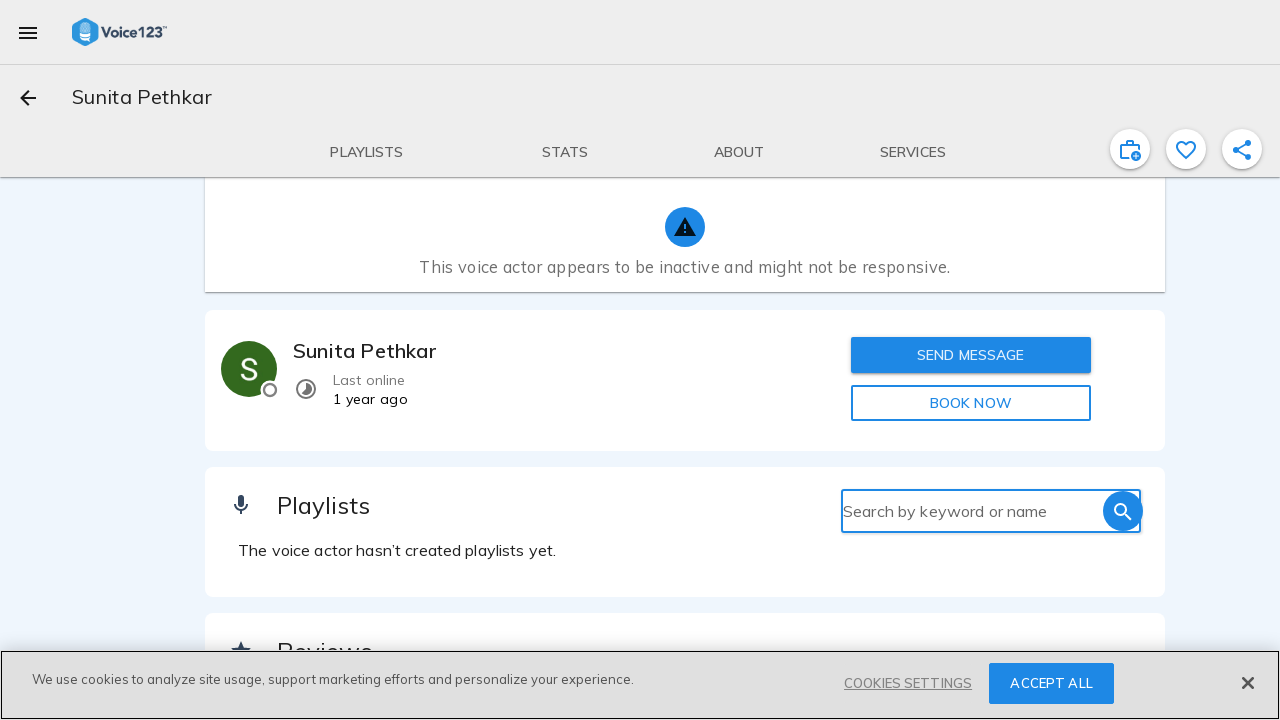

--- FILE ---
content_type: text/javascript
request_url: https://voice123.com/static/assets/index-3297f258.js
body_size: 348
content:
import{p as t}from"./profile-1e319770.js";import"./common-7b594900.js";import"./vendor-6da4ab0f.js";import"./blockUserDialog-fd3fe5dd.js";import"./vdlFlagBanner-edf20af6.js";import"./AmplitudeMixin-6da527de.js";import"./amplitude-672fac2b.js";import"./vdlContact-51293697.js";import"./vdlFormDialog-71fc5723.js";import"./vdlUserInfo-d491f5b8.js";import"./getMinutesPassed-4a526882.js";import"./vdlFavorite-fc066d5d.js";import"./vdlCoverBar-dac3c8b4.js";import"./demo-5739081e.js";import"./embedDialog.vue_vue_type_style_index_0_lang-ec84b8c7.js";import"./vdlMenuItem-00a6de79.js";import"./playerTime-b42a8867.js";import"./demos-e163a6a0.js";import"./logo-7ab6b7ca.js";import"./vdlSearchBox-8f0cf45b.js";import"./messages-3836c1a0.js";import"./routes-6b19bdc1.js";import"./vdlVoiceProvider-39f77aee.js";import"./stats-bd754327.js";(function(){try{var e=typeof window<"u"?window:typeof global<"u"?global:typeof globalThis<"u"?globalThis:typeof self<"u"?self:{};e.SENTRY_RELEASE={id:"v123-client@1.5.162"}}catch{}})();try{(function(){var e=typeof window<"u"?window:typeof global<"u"?global:typeof globalThis<"u"?globalThis:typeof self<"u"?self:{},o=new e.Error().stack;o&&(e._sentryDebugIds=e._sentryDebugIds||{},e._sentryDebugIds[o]="eaeee964-6ccf-4b43-bfda-d854f9211ddc",e._sentryDebugIdIdentifier="sentry-dbid-eaeee964-6ccf-4b43-bfda-d854f9211ddc")})()}catch{}export{t as default};
//# sourceMappingURL=index-3297f258.js.map


--- FILE ---
content_type: text/javascript
request_url: https://voice123.com/static/assets/demo-5739081e.js
body_size: 7707
content:
var ce=Object.defineProperty;var fe=(t,e,a)=>e in t?ce(t,e,{enumerable:!0,configurable:!0,writable:!0,value:a}):t[e]=a;var i=(t,e,a)=>(fe(t,typeof e!="symbol"?e+"":e,a),a);import{_ as ye}from"./embedDialog.vue_vue_type_style_index_0_lang-ec84b8c7.js";import{m as G,bq as J,ep as Y,a7 as B,bt as z,au as ge,br as K,eq as ve,bs as Q,bu as x,bv as ee,bw as te,P as S,aI as U,B as W,at as A,O as ae,_ as se,o as d,g as v,w as f,a as r,b as y,n as k,t as w,c as P,aw as F,ax as q,h as g,by as be,az as ie,j as oe,aD as le,aE as ne,l as De,bm as Se,p as de,k as re,ed as we,ee as $e,cp as _e,e8 as Pe,er as Ie,Z as R,e9 as Ce,as as Ee,bo as ke,bp as Ae,r as Te,d as O,e as Ue,bn as Re,aC as Oe}from"./vendor-6da4ab0f.js";import{_ as Ve}from"./vdlMenuItem-00a6de79.js";import{aW as Me,b6 as j,a_ as V,b7 as N,a4 as me,a7 as pe,ab as Ne,R as Le,b8 as Be,a$ as H,aC as ze,E as Fe}from"./common-7b594900.js";import{p as ue}from"./playerTime-b42a8867.js";import{d as Z,a as L}from"./demos-e163a6a0.js";import{_ as qe}from"./logo-7ab6b7ca.js";(function(){try{var t=typeof window<"u"?window:typeof global<"u"?global:typeof globalThis<"u"?globalThis:typeof self<"u"?self:{};t.SENTRY_RELEASE={id:"v123-client@1.5.162"}}catch{}})();try{(function(){var t=typeof window<"u"?window:typeof global<"u"?global:typeof globalThis<"u"?globalThis:typeof self<"u"?self:{},e=new t.Error().stack;e&&(t._sentryDebugIds=t._sentryDebugIds||{},t._sentryDebugIds[e]="063c6974-a718-42da-a2b5-9cb56a3ad563",t._sentryDebugIdIdentifier="sentry-dbid-063c6974-a718-42da-a2b5-9cb56a3ad563")})()}catch{}var je=Object.defineProperty,We=Object.getOwnPropertyDescriptor,$=(t,e,a,s)=>{for(var o=s>1?void 0:s?We(e,a):e,n=t.length-1,l;n>=0;n--)(l=t[n])&&(o=(s?l(e,a,o):l(o))||o);return s&&o&&je(e,a,o),o};let b=class extends G(pe,Ne,Le){constructor(){super(...arguments);i(this,"mdiDotsVertical",J);i(this,"status","loading");i(this,"audioPlayer");i(this,"actions",[{name:"open",label:"View sample details",icon:Y,modes:["embed"],action:this.openInNewTab},{name:"edit",label:"Edit sample",icon:B,action:this.edit,modes:["edit"]},{name:"share",label:"share",icon:z,modes:["list","view"],action:this.share},{name:"remove",label:"Remove sample",icon:ge,modes:["edit"],action:this.remove}]);i(this,"menuItems",[{name:"view",label:"View sample details",icon:K,action:this.open,roles:["anonymous","logged-in","owner"],modes:["list","view","embed","unassigned"]},{name:"edit",label:"Edit sample",icon:B,action:this.edit,roles:["owner"],modes:["edit","list","unassigned"]},{name:"move",label:"Move to other playlist",icon:ve,customIcon:!0,action:this.moveToPlaylist,children:[],modes:["edit","unassigned"],roles:["owner"]},{name:"download",label:"Download sample",icon:Q,action:this.download,modes:["list","view"],roles:["owner"]},{name:"share",label:"Share sample",icon:z,modes:["list","view"],roles:["logged-in","owner"],action:this.share},{name:"embed",label:"Embed audio sample",icon:x,action:this.embed,modes:["list","view"],roles:["anonymous","logged-in","owner"]},{name:"flag",label:"Flag sample",icon:ee,action:this.flag,modes:["list","view"],roles:["anonymous","logged-in"]},{name:"delete",label:"Delete sample",icon:te,action:this.confirmRemove,modes:["edit","unassigned"],roles:["owner"]}]);i(this,"sample");i(this,"samples");i(this,"provider");i(this,"audioInstance");i(this,"mode");i(this,"isOwner");i(this,"playlistsAvailable");i(this,"activeRole");i(this,"isLoggedIn");i(this,"getSamples");i(this,"setCompletedAction");i(this,"playerTime",ue)}onAllOtherProviderDemosChange(){const e=this.menuItems.find(a=>a.name==="move");e&&(e.children=this.playlistsAvailable)}updateLocalSample(e){if(!Array.isArray(e))return;const a=e.find(s=>s.id===this.sample.id);a&&(this.sample.reviewed=a.reviewed||this.sample.reviewed)}get sampleData(){return this.getSamples.find(a=>a.id===this.sample.id)??this.sample}get duration(){var s,o;const e=(s=this.sampleData.meta_data)==null?void 0:s.duration,a=(o=this.audioInstance)==null?void 0:o.duration;return e||a||0}get validSample(){return this.sampleData.id?this.sampleData:null}get croppedUserName(){return this.isUnderMobileWidth?this.provider.user.name.substring(0,18):this.provider.user.name.substring(0,26)}get url(){var a;const e=(a=this.validSample)==null?void 0:a.file;return e&&typeof e=="string"?e.match(/^https?:\/\//)||Me(e)?e:`//voice123.com/mp3/${e}`:""}get primaryActions(){return this.actions.map(a=>({...a})).filter(a=>{let s=!0;return a.name==="remove"&&!this.sampleData.demo_id&&(s=!1),a.modes.includes(this.mode)&&s})}get menuActions(){let e=this.menuItems.map(s=>({...s})),a=e.filter(s=>s.roles.includes("anonymous"));return this.isLoggedIn&&!this.isOwner?a=e.filter(s=>s.roles.includes("logged-in")):this.isOwner&&(a=e.filter(s=>s.roles.includes("owner"))),a.filter(s=>s.modes.includes(this.mode))}get embedCode(){return this.provider&&this.provider.user&&this.sampleData&&this.sampleData.name?`<iframe
      height="100px" width="500px"
      src="${window.location.origin}/embed.html?id=${j(this.sampleData.id)}"
      ></iframe>`:""}get shareUrl(){let e=window.location.origin;return this.sampleData&&this.sampleData.id&&(e=e+V(this.provider,this.sampleData)+`?vref=${this.activeUser.public_hash}`),e}get shareText(){return this.sampleData&&this.sampleData.id?`${this.sampleData.name} by ${this.provider.user.name}`:"Voice123"}mounted(){this.audioInstance&&(this.status="stopped"),this.onAllOtherProviderDemosChange()}onTimeUpdate(){const e=this.$refs["audio-item"],s=(e.getCurrentTime()||0)/Number(this.duration)*100||0,o=this.$refs["playlist-item"],n=o==null?void 0:o.querySelector(".progress");n&&(n.style.width=`${s}%`),this.$emit("timeupdate",this.sampleData,e.getCurrentTime())}onEnded(e=null,a=!1){const s=this.$refs["playlist-item"],o=s==null?void 0:s.querySelector(".progress");if(o&&(o.style.width="0%"),this.status="played",!a){const n=(e==null?void 0:e.duration)||0;this.$emit("ended",{sample:this.sampleData,duration:n})}}moveToPlaylist(e,a){this.$emit("move-to-playlist",e,a)}openInNewTab(e){const a=this.$router.resolve({path:V(this.provider,e),hash:"#view",params:{sampleName:N(this.provider,e),sampleId:e.id}}),s=window.location.origin;window.open(`${s}${a.href}`,"_blank")}play(){this.$refs["audio-item"].play()}pause(){this.$refs["audio-item"].pause()}finish(){this.$refs["audio-item"].finish(),this.onEnded(null,!0)}reset(){const e=this.$refs["playlist-item"],a=e==null?void 0:e.querySelector(".progress");a&&(a.style.width="0%"),this.status="stopped",this.$refs["audio-item"].reset()}async seek(e=null,a){const s=this.$refs["audio-item"];let o=a??0;if(e){const n=this.$refs["playlist-item"],l=n==null?void 0:n.querySelector(".info");if(l){const h=e.clientX-l.getBoundingClientRect().x,D=l.offsetWidth;o=h/D}}await s.loadAudio(!1),s.seek(o)}open(){const e=this.$route.name==="profileEditView";this.$router.push({path:V(this.provider,this.sampleData,e),hash:"#view",params:{sampleName:N(this.provider,this.sampleData),sampleId:this.sampleData.id}})}edit(){const e=/.+\/editable.*/.test(this.$route.path);this.$router.push({path:V(this.provider,this.sampleData,e),hash:"#editAndSave",params:{sampleName:N(this.provider,this.sampleData),sampleId:this.sampleData.id}})}download(){if(this.activeUser.type!=="undesirable"){let e=`Voice123 - ${this.sampleData.name} - ${this.provider.user.name}`;e=e.replace(/\./g,""),me(this.sampleData.file,e),this.eventBus.emit("trackEvent","ev:samples","downloaded",JSON.stringify({id:this.sampleData.id}))}}flag(){this.$router.push({name:"flagging",params:{entity:"sample",entity_id:this.sampleData.id}})}onPlay(){this.status="playing",this.$emit("play",this.sampleData)}onPause(e){this.status="stopped";const a=e.duration||0;this.$emit("pause",{sample:this.sampleData,duration:a})}onPlayed(e){this.onSamplePlayed({sample:this.sampleData,duration:e.duration})}share(){this.$emit("share",this.sampleData)}embed(){this.$emit("embed",this.sampleData)}remove(){this.$emit("remove",this.sampleData)}confirmRemove(){this.$emit("confirm-remove",this.sampleData)}onListened(){this.setCompletedAction("audio_listened")}};$([S()],b.prototype,"sample",2);$([S({default:!1})],b.prototype,"samples",2);$([S()],b.prototype,"provider",2);$([S()],b.prototype,"audioInstance",2);$([S({default:"view"})],b.prototype,"mode",2);$([S({default:!1})],b.prototype,"isOwner",2);$([S({default:{}})],b.prototype,"playlistsAvailable",2);$([U],b.prototype,"activeRole",2);$([U],b.prototype,"isLoggedIn",2);$([U],b.prototype,"getSamples",2);$([W],b.prototype,"setCompletedAction",2);$([A("playlistsAvailable")],b.prototype,"onAllOtherProviderDemosChange",1);$([A("samples")],b.prototype,"updateLocalSample",1);b=$([ae({})],b);const Xe=b;const He=t=>(de("data-v-76f93c8d"),t=t(),re(),t),Ze={class:"playlist-item-container",ref:"playlist-item"},Ge={class:"player"},Je={class:"wrap"},Ye={class:"truncate"},Ke={class:"va-name md-label"},Qe=He(()=>r("div",{class:"progress"},null,-1)),xe={key:0,class:"actions"};function et(t,e,a,s,o,n){const l=be,h=ie,D=oe,C=Ve,E=le,T=ne,I=De,_=Se;return t.sample&&t.sample.id?(d(),v(_,{key:0,class:"playlist-item"},{default:f(()=>[r("div",Ze,[r("div",Ge,[y(l,{ref:"audio-item",progress:!1,name:t.sample.name,url:t.url,"background-theme":null,simple:!0,"audio-instance":t.audioInstance,onPlay:t.onPlay,onPause:t.onPause,onAudioListened:t.onListened,onTimeupdate:t.onTimeUpdate,onEnded:t.onEnded,onPlayed:t.onPlayed},null,8,["name","url","audio-instance","onPlay","onPause","onAudioListened","onTimeupdate","onEnded","onPlayed"]),r("div",{class:"info",onClick:e[0]||(e[0]=c=>t.seek(c))},[r("span",{class:k(["sample-name md-subheading",{played:t.status==="played"}])},[r("div",Je,[r("div",Ye,w(t.sample.name),1)])],2),r("span",Ke,w(t.croppedUserName)+" - "+w(t.playerTime(t.duration)),1),Qe])]),t.primaryActions.length||t.menuActions.length?(d(),P("div",xe,[(d(!0),P(F,null,q(t.primaryActions,c=>(d(),v(D,{class:"md-primary md-icon-button",onClick:u=>c.action.call(this,t.sample),key:c.name},{default:f(()=>[y(h,{class:"md-primary",mdSvg:c.icon},null,8,["mdSvg"])]),_:2},1032,["onClick"]))),128)),t.menuActions&&t.menuActions.length?(d(),v(T,{key:0,"md-size":"5","md-direction":"top left"},{default:f(()=>[y(D,{"aria-label":t.$t("more options"),class:"md-icon-button md-primary","md-menu-trigger":""},{default:f(()=>[y(h,{class:"md-primary",mdSvg:t.mdiDotsVertical},null,8,["mdSvg"])]),_:1},8,["aria-label"]),y(E,null,{default:f(()=>[(d(!0),P(F,null,q(t.menuActions,c=>(d(),v(C,{key:`${c.name}-${t.sample.id}`,icon:c.icon,customIcon:c.customIcon,label:c.label,action:c.children?(u,M)=>c.action.call(this,u,M):()=>c.action.call(this),element:t.sample,children:c.children,id:`${c.name}-${t.sample.id}`},null,8,["icon","customIcon","label","action","element","children","id"]))),128))]),_:1})]),_:1})):g("",!0)])):g("",!0)],512),y(I)]),_:1})):g("",!0)}const tt=se(Xe,[["render",et],["__scopeId","data-v-76f93c8d"]]);var at=Object.defineProperty,st=Object.getOwnPropertyDescriptor,p=(t,e,a,s)=>{for(var o=s>1?void 0:s?st(e,a):e,n=t.length-1,l;n>=0;n--)(l=t[n])&&(o=(s?l(e,a,o):l(o))||o);return s&&o&&at(e,a,o),o};const it=ke(()=>Ae(()=>import("./vendor-6da4ab0f.js").then(t=>t.v),["static/assets/vendor-6da4ab0f.js","static/assets/vendor-385a8684.css"]));var he=(t=>(t.Loading="loading",t.Playing="playing",t.Stopped="stopped",t.Finished="finished",t.Error="error",t))(he||{});let m=class extends G(pe,ze){constructor(){super(...arguments);i(this,"mdiPlay",we);i(this,"mdiPause",$e);i(this,"mdiChevronDown",_e);i(this,"mdiDotsVertical",J);i(this,"expand",!1);i(this,"currentSample");i(this,"currentSampleIdx",0);i(this,"progress",0);i(this,"status","loading");i(this,"demoPlayerStatus",he);i(this,"playlist",[]);i(this,"selectedSample",null);i(this,"firstPause",!0);i(this,"forceRenderSamples",!1);i(this,"handlePlay",!0);i(this,"handlePause",!0);i(this,"playlistInterval",null);i(this,"showEmbedSampleDialog",!1);i(this,"showEmbedPlaylistDialog",!1);i(this,"mdiPlusCircle",Pe);i(this,"allDemoActions",[{name:"open",label:"View playlist details",icon:Y,action:this.openDetails,menu:!1,excluded:this.isUnassignedDemo},{name:"view",label:"View playlist details",icon:K,action:this.openDetails,roles:["anonymous","logged-in","owner"],excluded:this.isUnassignedDemo},{name:"edit",label:"Edit playlist",icon:B,action:this.edit,draft:!0,roles:["owner"]},{name:"share",label:"Share playlist",icon:z,action:this.onSharePlaylist,roles:["anonymous","logged-in","owner"],menu:!1,excluded:this.isUnassignedDemo},{name:"embed",label:"Embed playlist",icon:x,action:this.embed,excluded:this.isUnassignedDemo,roles:["anonymous","logged-in","owner"]},{name:"download",label:"Download playlist",icon:Q,action:this.download,excluded:this.isUnassignedDemo,roles:["owner"]},{name:"flag",label:"Flag playlist",icon:ee,action:this.flag,roles:["anonymous","logged-in"]},{name:"delete",label:"Delete playlist",icon:te,action:this.confirmDeleteDemo,excluded:this.isUnassignedDemo,draft:!0,roles:["owner"]},{name:"view_all_label",label:"This playlist also contains other samples",menu:!1},{name:"view_all",label:"VIEW ALL",action:this.openDetails,menu:!1},{name:"view_restricted",label:"Only visible to you",icon:Ie,menu:!1}]);i(this,"playerTime",ue);i(this,"demo");i(this,"playlistCopy",[]);i(this,"provider");i(this,"forceExpand");i(this,"profileOwner");i(this,"mode");i(this,"stopDemo");i(this,"wizardRef");i(this,"addSample");i(this,"eventBus");i(this,"providerDemos");i(this,"getSamples");i(this,"activeRole");i(this,"setDemo");i(this,"updateSample")}onDemoStop(){this.stopDemo&&this.pause()}onRouteChange(){this.initializePlaylist()}updateDemoSingle(e){e&&(this.playlist=e.samples,this.playlistCopy=e.samples,this.demoData.samples=e.samples)}get demoData(){return this.demo}updatePlaylist(){const e=R()&&R().appContext.config.globalProperties.$getMediaUrl;this.updateProgress(0),this.demoData.samples&&e&&(this.demoData.duration?this.playlist=this.demoData.samples:(this.playlist=this.playlistCopy.map(a=>{let s=this.getSamples.filter(n=>n.id===a.id)[0],o=s;return o.audioInstance=new Audio,o.audioInstance.preload="none",o.audioInstance.src=e(s.file),o}),this.recalculateDemoDurationRange()))}initializePlaylist(){const e=R()&&R().appContext.config.globalProperties.$getMediaUrl;this.updateProgress(0),this.playlistCopy=this.demoData.samples,this.demoData.samples&&e&&(this.playlist=this.playlistCopy.map(a=>{let s=a;return s.audioInstance=new Audio,s.audioInstance.preload="none",s.audioInstance.src=e(a.file),s}),this.recalculateDemoDurationRange())}get isUnassignedDemo(){return this.demoData.id==="unassigned"}get restrictedView(){return this.allDemoActions.find(e=>e.name==="view_restricted")}get availablePrimaryDemoAction(){return this.allDemoActions.find(e=>e.name==="share")}get availableSecondaryDemoAction(){let e;return this.mode==="view"?e=this.profileOwner||this.isAdmin()?"download":"":e=this.demo&&!this.demoData.draft&&"open",this.allDemoActions.find(a=>a.name===e)}get availableMenuDemoActions(){if(this.mode!=="view"){const e=!!(this.activeUser&&this.activeUser.id);let a=[];return this.allDemoActions.filter(s=>s.menu!==!1).forEach(s=>a.push({...s})),this.demoData.draft&&(a=a.filter(s=>s.draft)),e&&!this.profileOwner?a.filter(s=>s.roles.includes("logged-in")):this.profileOwner?a.filter(s=>s.roles.includes("owner")&&!s.excluded):a.filter(s=>s.roles.includes("anonymous"))}return[]}get dragDisabled(){return this.mode!=="edit"||!(this.isAdmin()||this.profileOwner)||Ce}get sampleEmbedCode(){return this.provider&&this.provider.user&&this.selectedSample&&this.selectedSample.name?`<iframe
        height="90px" width="500px"
        src="${window.location.origin}/embed.html?id=${j(this.selectedSample.id)}"
        ></iframe>`:""}get playlistEmbedCode(){return this.provider&&this.provider.user?`<iframe
        height="346px" width="350px"
        src="${window.location.origin}/embed.html?demo_id=${j(Number(this.demoData.id))}&va=${this.provider.user.username}"
        ></iframe>`:""}get profileUrl(){return`${window.location.origin}/${this.provider.user.username}`}get allOtherProviderDemos(){const e=this.$store&&this.$store.getters&&this.$store.getters.providerDemos;return e&&e.data&&e.data.filter(a=>a.id!==this.demoData.id)||[]}get isEditable(){return/.+\/editable.*/.test(this.$route.path)}mounted(){this.initializePlaylist(),this.status="stopped",this.eventBus.on("demo-play",e=>{this.demoData.id&&this.demoData.id!==e&&this.pause()})}beforeUnmount(){clearInterval(this.playlistInterval)}updateProgress(e){const a=this.$refs.playlistCmp,s=a==null?void 0:a.querySelector(".progress");s&&(s.style.width=`${e}%`,this.progress=e)}recalculateDemoDurationRange(){let e=0;this.playlist.forEach(a=>{var n,l;const o=a.meta_data&&(((n=a.meta_data)==null?void 0:n.duration)||0)||((l=a.audioInstance)==null?void 0:l.duration)||0;a.durationRange=[e,e+o],e=e+o})}demoDuration(){var e;return((e=this.demo)==null?void 0:e.duration)||this.playlist.reduce((a,s)=>{var n,l;const o=s.meta_data&&(((n=s.meta_data)==null?void 0:n.duration)||0);return a+(o||((l=s.audioInstance)==null?void 0:l.duration)||0)},0)}reorderPlaylist({newIndex:e,oldIndex:a}){this.$emit("reorder_playlist",{newIndex:e,oldIndex:a})}toggleExpand(){this.expand=!this.expand}pause(){this.currentSample&&(this.handlePause=!1,this.$refs[`sample-${this.currentSample.id}`].pause()),this.status="stopped",this.firstPause&&this.sendPlayedEvent()}async play(){this.expand||(this.forceRenderSamples=!0),this.status="playing",this.currentSample||(this.currentSample=this.playlist[0]),this.$nextTick(()=>{this.handlePlay=!1,this.playlistInterval=setInterval(()=>{const e=this.$refs[`sample-${this.currentSample.id}`];e&&(clearInterval(this.playlistInterval),e.play())},100)})}seekDemo(e){this.demoData.draft||(this.expand||(this.forceRenderSamples=!0),this.$nextTick(()=>{var T;const a=this.status,s=this.$refs.playlistCmp,o=s==null?void 0:s.querySelector(".info");if(!o)return;this.status==="playing"&&this.pause();const n=e.clientX-o.getBoundingClientRect().x,l=o.offsetWidth,h=n/l,D=h*this.demoDuration();this.updateProgress(h*100);const C=this.playlist.findIndex(({durationRange:I=[]})=>D>=I[0]&&D<=I[1]);this.playlist.filter((I,_)=>_<C).forEach(({id:I})=>{const _=this.$refs[`sample-${I}`];_==null||_.finish()}),this.currentSample=this.playlist[C],this.playlist.forEach(({id:I})=>{const _=this.$refs[`sample-${I}`];_==null||_.reset()});const E=this.currentSample&&this.$refs[`sample-${this.currentSample.id}`];E==null||E.seek(null,(D-this.currentSample.durationRange[0])/(((T=this.currentSample.audioInstance)==null?void 0:T.duration)||0)),a==="playing"&&this.play()}))}openDetails(){this.setDemo(this.demo);const e=Z(this.provider,this.demo,this.isEditable);this.$router.push({path:e,hash:"#view",params:{demoName:L(this.provider,this.demo),demoId:this.demoData.id}})}edit(){this.setDemo(this.demo),this.$router.push({path:Z(this.provider,this.demo,this.isEditable),hash:"#edit",params:{demoName:L(this.provider,this.demo),demoId:this.demoData.id}})}flag(){this.$router.push({name:"flagging",params:{entity:"demo",entity_id:this.demoData.id,title:"playlist"}})}sendPlayedEvent(){this.firstPause=!1;const e=Math.round(this.demoDuration()*this.progress/100*1e3);this.eventBus.emit("trackEvent","ev:playlists","played",this.demoData.id,e)}confirmDeleteDemo(){this.$emit("delete-demo",this.demo)}download(){let e=`Voice123 - ${L(this.provider,this.demo)}`;me(`${Be}demos/${this.demoData.id}/zip?filename=${e}`,e,!1,!0)}async onMoveSample(e,a){e.demo_id=a.id,await this.updateSample(e),this.playlist=this.playlist.filter(s=>s.id!==e.id),this.$emit("move-sample",e),this.showMessage(`Sample moved to "${a.name}"`)}onTimeUpdateSample(e,a){const s=e&&e.id,o=this.currentSample&&this.currentSample.id;if(s===o){const n=this.playlist.findIndex(D=>D.id===e.id),h=(this.playlist.filter((D,C)=>C<n).reduce((D,C)=>{var E;return D+(((E=C.meta_data)==null?void 0:E.duration)||0)},0)+a)/this.demoDuration()*100||0;this.updateProgress(h)}}onEndedSample({sample:e}){const a=this.playlist.findIndex(s=>s.id===e.id);if(a<this.playlist.length-1){const s=this.playlist[a+1];this.$refs[`sample-${s.id}`].play()}else this.firstPause&&this.sendPlayedEvent(),this.currentSample=void 0,this.updateProgress(0),this.status="finished"}onPlaySample(e){if(this.handlePlay){const a=e&&e.id,s=this.currentSample&&this.currentSample.id;a!==s&&this.status==="playing"&&this.pause(),this.currentSample=this.playlist.find(({id:o})=>o===a),this.play()}this.handlePlay=!0}onRemoveSample(e){const a=this.playlist.findIndex(s=>s.id===e.id);this.$emit("reorder_playlist",{newIndex:-1,oldIndex:a})}onPauseSample(){this.handlePause&&this.pause(),this.handlePause=!0}onConfirmRemoveSample(e){this.$emit("remove-sample",e)}onDeleteSample(e){const a=this.playlist.findIndex(s=>s.id===e.id);a>=0&&this.playlist.splice(a,1)}onSharePlaylist(e){this.$emit("share-playlist",e)}onShareSample(e){this.selectedSample=e,this.$emit("share-sample",e)}onEmbedSample(e){this.showEmbedSampleDialog=!0,this.selectedSample=e,setTimeout(()=>{var a;(a=this.$refs.embedSampleDialog)==null||a.open()},10)}async onPlaylistShare(e){const{channel_name:a,resource_url:s}=H(new URL(decodeURI(e)));this.eventBus.emit("trackEvent","VA Profile",`Share playlist through ${a}`,`Playlist - ${s}`)}async onItemShare(e){const{channel_name:a,resource_url:s}=H(new URL(decodeURI(e)));this.eventBus.emit("trackEvent","VA Profile",`Share sample through ${a}`,`Sample - ${s}`)}embed(){this.showEmbedPlaylistDialog=!0,setTimeout(()=>{var e;(e=this.$refs.embedPlaylistDialog)==null||e.open()},10)}};p([S({default:()=>({id:123,name:"Demo name",samples:[{id:123,name:"Sample name",file:"demos/femalevoiceover - Erin Setch Commercial Demo Reel.mp3"},{id:124,name:"Another sample",file:"demos/femalevoiceover - Erin Setch - Narration Demo.mp3"}]})})],m.prototype,"demo",2);p([S({default:()=>({name:"Tania Zapata",user:{name:"Tania Zapata",username:""},samples:[]})})],m.prototype,"provider",2);p([S({default:!1})],m.prototype,"forceExpand",2);p([S({default:!1})],m.prototype,"profileOwner",2);p([S({default:"list"})],m.prototype,"mode",2);p([S({default:!1})],m.prototype,"stopDemo",2);p([S({default:null})],m.prototype,"wizardRef",2);p([S()],m.prototype,"addSample",2);p([Ee({from:Fe})],m.prototype,"eventBus",2);p([U],m.prototype,"providerDemos",2);p([U],m.prototype,"getSamples",2);p([U],m.prototype,"activeRole",2);p([W],m.prototype,"setDemo",2);p([W("updateProviderSample")],m.prototype,"updateSample",2);p([A("stopDemo")],m.prototype,"onDemoStop",1);p([A("$route")],m.prototype,"onRouteChange",1);p([A("demo")],m.prototype,"updateDemoSingle",1);p([A("playlistCopy")],m.prototype,"updatePlaylist",1);p([A("demo")],m.prototype,"initializePlaylist",1);m=p([ae({components:{draggable:it}})],m);const ot=m;const X=t=>(de("data-v-e4f7e4aa"),t=t(),re(),t),lt={class:"header"},nt={class:"player"},dt={class:"demo-name md-subheading"},rt={class:"wrap"},mt={class:"truncate"},pt={key:0,class:"va-name md-label"},ut={key:1,class:"va-name md-label"},ht=X(()=>r("div",{class:"progress"},null,-1)),ct={key:0,class:"playlist"},ft={class:"left"},yt={key:1},gt={class:"right"},vt={key:1},bt={key:2,class:"footer edit"},Dt=X(()=>r("div",{class:"left"},null,-1)),St={class:"right"},wt={key:3,class:"footer embed"},$t=["href"],_t=X(()=>r("img",{class:"logo right-item",src:qe,alt:"Voice123 - Footer"},null,-1));function Pt(t,e,a,s,o,n){const l=ie,h=oe,D=tt,C=Te("draggable"),E=Re,T=Oe,I=le,_=ne,c=ye;return d(),P("div",{class:k(["demo",{"md-active":t.playlist.length>0&&(t.expand||t.forceExpand),"hide-expand-button":t.demoData.draft}]),ref:"playlistCmp"},[r("div",lt,[r("div",nt,[t.status!==t.demoPlayerStatus.Playing?(d(),v(h,{key:0,class:k(["md-icon-button amp-tracking",{"unassigned-demo-bg":t.isUnassignedDemo}]),id:"Sample Played",disabled:t.playlist.length===0,onClick:e[0]||(e[0]=u=>t.play())},{default:f(()=>[y(l,{mdSvg:t.mdiPlay},null,8,["mdSvg"])]),_:1},8,["class","disabled"])):g("",!0),t.status===t.demoPlayerStatus.Playing?(d(),v(h,{key:1,class:k(["md-icon-button amp-tracking",{"unassigned-demo-bg":t.isUnassignedDemo}]),id:"Sample Paused",onClick:e[1]||(e[1]=u=>t.pause())},{default:f(()=>[y(l,{mdSvg:t.mdiPause},null,8,["mdSvg"])]),_:1},8,["class"])):g("",!0),r("div",{class:"info",onClick:e[2]||(e[2]=u=>t.seekDemo(u))},[r("span",dt,[r("div",rt,[r("div",mt,w(t.demoData.name),1)])]),t.playlist.length?(d(),P("span",pt,w(t.$t("Duration"))+": "+w(t.playerTime(t.demoDuration()?t.demoDuration():0))+" - "+w(t.$t("Total samples"))+": "+w(t.playlist.length),1)):(d(),P("span",ut,w(t.$t("No samples are included yet")),1)),ht])]),t.forceExpand?g("",!0):(d(),v(h,{key:0,class:"md-icon-button expand-indicator amp-tracking",id:"playlist-toggle-expand",onClick:t.toggleExpand},{default:f(()=>[y(l,{mdSvg:t.mdiChevronDown},null,8,["mdSvg"])]),_:1},8,["onClick"]))]),t.expand||t.forceExpand||t.forceRenderSamples?(d(),P("div",ct,[y(E,null,{default:f(()=>[y(C,{modelValue:t.playlist,"onUpdate:modelValue":e[3]||(e[3]=u=>t.playlist=u),name:"demo",forceFallback:"true",fallbackClass:"playlist-item-dragging",fallbackTolerance:"5",disabled:!!t.dragDisabled,onEnd:t.reorderPlaylist,"item-key":"id"},{item:f(({element:u})=>[y(D,{ref:`sample-${u.id}`,samples:t.playlist,sample:u,provider:t.provider,mode:t.isUnassignedDemo?"unassigned":t.mode,"is-owner":t.profileOwner,"playlists-available":t.allOtherProviderDemos,class:k({"drag-enabled":!t.dragDisabled}),"audio-instance":u.audioInstance,onMoveToPlaylist:t.onMoveSample,onRemove:t.onRemoveSample,onConfirmRemove:t.onConfirmRemoveSample,onShare:t.onShareSample,onEmbed:t.onEmbedSample,onTimeupdate:t.onTimeUpdateSample,onEnded:t.onEndedSample,onPlay:t.onPlaySample,onPause:t.onPauseSample},null,8,["samples","sample","provider","mode","is-owner","playlists-available","class","audio-instance","onMoveToPlaylist","onRemove","onConfirmRemove","onShare","onEmbed","onTimeupdate","onEnded","onPlay","onPause"])]),_:1},8,["modelValue","disabled","onEnd"])]),_:1})])):g("",!0),t.mode==="list"||t.mode==="view"?(d(),P("div",{key:1,class:k([{draft:t.demoData.draft},"footer actions"])},[r("div",ft,[t.isUnassignedDemo?(d(),v(h,{key:0},{default:f(()=>[y(l,{mdSvg:t.restrictedView.icon},null,8,["mdSvg"]),O(" "+w(t.restrictedView.label),1)]),_:1})):t.availablePrimaryDemoAction&&!t.availablePrimaryDemoAction.action&&!t.demoData.draft?(d(),P("small",yt,w(t.availablePrimaryDemoAction.label),1)):t.availablePrimaryDemoAction&&!t.demoData.draft?(d(),v(h,{key:2,onClick:e[4]||(e[4]=u=>t.availablePrimaryDemoAction.action.call(this,t.demo))},{default:f(()=>[y(l,{mdSvg:t.availablePrimaryDemoAction.icon},null,8,["mdSvg"]),O(" "+w(t.availablePrimaryDemoAction.label),1)]),_:1})):g("",!0)]),r("div",gt,[!t.isUnassignedDemo&&t.availableSecondaryDemoAction?(d(),v(h,{key:0,class:k({"md-icon-button":t.availableSecondaryDemoAction.icon}),onClick:e[5]||(e[5]=u=>t.availableSecondaryDemoAction.action.call(this,t.demo))},{default:f(()=>[t.availableSecondaryDemoAction.icon?(d(),v(l,{key:0,mdSvg:t.availableSecondaryDemoAction.icon},null,8,["mdSvg"])):(d(),P("span",vt,w(t.availableSecondaryDemoAction.label),1))]),_:1},8,["class"])):g("",!0),t.availableMenuDemoActions.length?(d(),v(_,{key:1,"md-size":"5","md-direction":"top left"},{default:f(()=>[y(h,{"aria-label":t.$t("more options"),class:"md-icon-button","md-menu-trigger":""},{default:f(()=>[y(l,{mdSvg:t.mdiDotsVertical},null,8,["mdSvg"])]),_:1},8,["aria-label"]),y(I,null,{default:f(()=>[(d(!0),P(F,null,q(t.availableMenuDemoActions,(u,M)=>(d(),v(T,{key:M,onClick:It=>u.action.call(this,t.demo)},{default:f(()=>[u.icon?(d(),v(l,{key:0,mdSvg:u.icon},null,8,["mdSvg"])):g("",!0),r("span",null,w(u.label),1)]),_:2},1032,["onClick"]))),128))]),_:1})]),_:1})):g("",!0)])],2)):g("",!0),t.mode==="edit"?(d(),P("div",bt,[Dt,r("div",St,[t.isUnassignedDemo?g("",!0):(d(),v(h,{key:0,class:"md-primary",onClick:t.addSample},{default:f(()=>[y(l,{mdSvg:t.mdiPlusCircle},null,8,["mdSvg"]),O(" Add sample")]),_:1},8,["onClick"]))])])):g("",!0),t.mode==="embed"?(d(),P("div",wt,[r("a",{target:"_blank",href:t.profileUrl,onClick:e[6]||(e[6]=Ue(()=>{},["stop"])),class:"logo-anchor"},[O(" View more at "),_t],8,$t)])):g("",!0),t.showEmbedSampleDialog?(d(),v(c,{key:4,ref:"embedSampleDialog",title:t.$t("Embed your audio sample"),embedCode:t.sampleEmbedCode,previewHeight:90},null,8,["title","embedCode"])):g("",!0),t.showEmbedPlaylistDialog&&t.mode!=="embed"?(d(),v(c,{key:5,ref:"embedPlaylistDialog",title:t.$t("Embed your playlist"),embedCode:t.playlistEmbedCode,previewHeight:346},null,8,["title","embedCode"])):g("",!0)],2)}const Vt=se(ot,[["render",Pt],["__scopeId","data-v-e4f7e4aa"]]);export{Vt as _};
//# sourceMappingURL=demo-5739081e.js.map


--- FILE ---
content_type: text/javascript
request_url: https://voice123.com/static/assets/messages-3836c1a0.js
body_size: 113
content:
import{E as i}from"./common-7b594900.js";import{ao as s}from"./vendor-6da4ab0f.js";(function(){try{var e=typeof window<"u"?window:typeof global<"u"?global:typeof globalThis<"u"?globalThis:typeof self<"u"?self:{};e.SENTRY_RELEASE={id:"v123-client@1.5.162"}}catch{}})();try{(function(){var e=typeof window<"u"?window:typeof global<"u"?global:typeof globalThis<"u"?globalThis:typeof self<"u"?self:{},n=new e.Error().stack;n&&(e._sentryDebugIds=e._sentryDebugIds||{},e._sentryDebugIds[n]="ce6658ac-e077-4d47-ac1b-91939777b699",e._sentryDebugIdIdentifier="sentry-dbid-ce6658ac-e077-4d47-ac1b-91939777b699")})()}catch{}function l(){const e=s(i);function n(o,d=4e3,t="log"){e==null||e.emit("snackbar",{message:o,duration:d,type:t})}return{showMessage:n,eventBus:e}}export{l as u};
//# sourceMappingURL=messages-3836c1a0.js.map


--- FILE ---
content_type: text/javascript
request_url: https://voice123.com/static/assets/vdlContact-51293697.js
body_size: 2791
content:
var U=Object.defineProperty;var D=(t,e,n)=>e in t?U(t,e,{enumerable:!0,configurable:!0,writable:!0,value:n}):t[e]=n;var s=(t,e,n)=>(D(t,typeof e!="symbol"?e+"":e,n),n);import{m as P,cX as $,aW as A,P as r,aI as E,B,O as F,_ as N,o as g,c as y,g as M,b9 as j,w as u,b as m,a as _,t as S,aw as R,ax as L,h as I,az as x,bm as V,bn as q,em as J}from"./vendor-6da4ab0f.js";import{_ as G}from"./vdlFormDialog-71fc5723.js";import{aK as H,o as W,j as z,b3 as K,aR as b,B as X,_ as Y}from"./common-7b594900.js";import{_ as Q}from"./vdlUserInfo-d491f5b8.js";import{A as Z}from"./AmplitudeMixin-6da527de.js";import{T as ee}from"./amplitude-672fac2b.js";(function(){try{var t=typeof window<"u"?window:typeof global<"u"?global:typeof globalThis<"u"?globalThis:typeof self<"u"?self:{};t.SENTRY_RELEASE={id:"v123-client@1.5.162"}}catch{}})();try{(function(){var t=typeof window<"u"?window:typeof global<"u"?global:typeof globalThis<"u"?globalThis:typeof self<"u"?self:{},e=new t.Error().stack;e&&(t._sentryDebugIds=t._sentryDebugIds||{},t._sentryDebugIds[e]="319a9451-1028-48d7-8f34-8b2a8eb9f04e",t._sentryDebugIdIdentifier="sentry-dbid-319a9451-1028-48d7-8f34-8b2a8eb9f04e")})()}catch{}const te=[{attribute:"subject",name:"Subject",type:"text",validations:[{rule:"required"}]},{attribute:"message",name:"Message",type:"textarea",attachments:"attachments",uploadHandler:H,maxlength:1e3,validations:[{rule:"required"},{rule:"max",value:1e3}]}];var se=Object.defineProperty,oe=Object.getOwnPropertyDescriptor,a=(t,e,n,l)=>{for(var i=l>1?void 0:l?oe(e,n):e,d=t.length-1,c;d>=0;d--)(c=t[d])&&(i=(l?c(e,n,i):c(i))||i);return l&&i&&se(e,n,i),i};const ne=t=>sessionStorage.setItem("vdl-contact-pending-model",JSON.stringify(t)),ae=()=>{const t=sessionStorage.getItem("vdl-contact-pending-model");return t?JSON.parse(t):null},ie=()=>sessionStorage.removeItem("vdl-contact-pending-model"),re=(t,e)=>localStorage.setItem(`${t}-template-model`,JSON.stringify(e)),k=t=>JSON.parse(localStorage.getItem(`${t}-template-model`)||"{}");let o=class extends P(X,Z){constructor(){super(...arguments);s(this,"contactSchema",te);s(this,"mdiPlaylistPlus",$);s(this,"mdiInformationOutline",A);s(this,"fileUploader");s(this,"alert");s(this,"formDialog");s(this,"sender");s(this,"recipient");s(this,"additionalServices");s(this,"serviceId");s(this,"contactOkText");s(this,"model");s(this,"extras");s(this,"onSubmitSuccess");s(this,"template");s(this,"aliasForm");s(this,"membershipType");s(this,"embedRedirectMode");s(this,"ref","");s(this,"messageModel",{});s(this,"isLoggedIn");s(this,"clientSignUp",W().clientSignUp);s(this,"setCompletedAction")}get contactModel(){const e=k(this.ref);return{...{subject:"",attachments:[],message:""},...e,...this.model,...this.messageModel}}get percent(){return 90+Math.floor(Math.random()*10)}async sendMessage(e,n=!1){return e&&e.from&&e.to?z.post(K,e).then(()=>{n&&this.eventBus.emit("snackbar",{message:"Message sent successfully",duration:4e3,type:"log"})}):(!n&&!this.isLoggedIn&&(ne(e),await this.closeDialog("contact"),this.clientSignUp()),Promise.reject({invalidData:!0}))}update(e,n,l){const i=b(this.sender),d=b(this.recipient),c=e.attachments&&e.attachments.length>0;let p={...this.contactModel,...e,hasAttachments:c,buyer:{id:this.sender.id,name:this.sender.name,picture_thumbnail:this.sender.picture,alt_picture:this.sender.name}};this.extras&&(p={...p,...this.extras});const f={from:i,to:d,data:p,service_id:this.serviceId,template:this.template},v={from:i,to:d};this.eventBus.emit("trackEvent","Contact form","Send",`Sent from - ${window.location.href}`),this.sendMessage(f).then(()=>{i||(sessionStorage.setItem("register-action","Client Sign up from Send Message"),sessionStorage.setItem("register-referrer",document.referrer),sessionStorage.setItem("register-url",window.location.href)),this.setCompletedAction("message_sent"),this.amplitudeTrack(ee.SentMessage,v),this.eventBus.emit("trackEvent","User Activation","Message Sent","User sent a message"),(!this.sender.services[0].stats||!this.sender.services[0].stats.messages_posted)&&this.eventBus.emit("trackEvent","Activation Stage 2","1st Message Sent","New User"),this.sender.services[0].stats&&this.sender.services[0].stats.messages_posted===1&&this.eventBus.emit("trackEvent","Retention Stage 3","2nd Messages Sent","Returning User");const h=this.isLoggedIn?"Message sent successfully":!1;typeof this.onSubmitSuccess=="function"&&this.onSubmitSuccess(h,f),this.onContactClose(e),n(h)}).catch(l)}sendPending(){const e=ae();e&&this.sender&&this.sender.id&&(ie(),e.from=b(this.sender),this.sendMessage(e,!0).then(()=>{}).catch(()=>{this.model=e.data}))}test(){this.messageModel=k(this.ref)}changeModel(e){this.messageModel=e}openUploader(){this.fileUploader.openPicker()}dropFile(e){e.preventDefault(),this.fileUploader.onFileSelected(e)}dragoverHandler(e){e.preventDefault()}onContactClose(e){e&&(e.subject||e.message)&&(re(this.ref,e),this.messageModel={})}open(){this.$nextTick(()=>{const e=this.$refs.formDialog;e!=null&&e.open&&e.open()})}mounted(){this.fileUploader=this.$refs.fileUploader,this.alert=this.$refs.alert,this.formDialog=this.$refs.formDialog,this.sendPending(),this.ref=this.$route.name}};a([r()],o.prototype,"sender",2);a([r({default:()=>{}})],o.prototype,"recipient",2);a([r({default:()=>[]})],o.prototype,"additionalServices",2);a([r({default:"voice_over"})],o.prototype,"serviceId",2);a([r()],o.prototype,"contactOkText",2);a([r({default:()=>({})})],o.prototype,"model",2);a([r({default:()=>({})})],o.prototype,"extras",2);a([r({default:()=>{}})],o.prototype,"onSubmitSuccess",2);a([r({default:()=>"provider-contact"})],o.prototype,"template",2);a([r({default:()=>"contact"})],o.prototype,"aliasForm",2);a([r()],o.prototype,"membershipType",2);a([r({default:!1})],o.prototype,"embedRedirectMode",2);a([E],o.prototype,"isLoggedIn",2);a([B],o.prototype,"setCompletedAction",2);o=a([F({})],o);const le={class:"contact-dialog contact"},de={class:"field-value-text"},ce={class:"additional-services-container"},me={class:"field-value-text"},pe={target:"_blank",href:"http://voice123.com/about/terms-of-use/"};function ue(t,e,n,l,i,d){const c=Q,p=x,f=V,v=q,h=Y,w=G,O=J;return g(),y("div",le,[t.recipient&&t.recipient.id?(g(),M(w,{key:0,ref:"formDialog",disableGuard:!0,disableUrlControl:t.embedRedirectMode,alias:t.aliasForm,title:"Contact",model:t.contactModel,schema:t.contactSchema,dialogOkText:t.contactOkText,onOnOpen:t.test,"onUpdate:modelValue":t.changeModel,onClose:t.onContactClose,submit:t.update},j({"before-form":u(()=>[m(c,{name:t.recipient.name,picture:t.recipient.picture_medium,"membership-type":t.membershipType},null,8,["name","picture","membership-type"]),t.additionalServices.length>0?(g(),M(v,{key:0,class:"additional-services-info"},{default:u(()=>[m(f,{class:"additional-services-info-item"},{default:u(()=>[m(p,{mdSvg:t.mdiInformationOutline},null,8,["mdSvg"]),_("span",de,S(`Did you know that you can request additional services from voice actors?
                Ask ${t.recipient.name} about the services they offer:`),1)]),_:1}),m(f,null,{default:u(()=>[_("div",ce,[(g(!0),y(R,null,L(t.additionalServices,(T,C)=>(g(),y("div",{class:"additional-service-item",key:C},[m(p,{mdSvg:t.mdiPlaylistPlus},null,8,["mdSvg"]),_("span",me,S(T),1)]))),128))])]),_:1})]),_:1})):I("",!0)]),_:2},[t.isLoggedIn?void 0:{name:"after-form",fn:u(()=>[m(h,{tag:"p",class:"note",text:t.$t("We won't spam you or send you unsolicited emails but, while we dislike legalese as much as anyone, we are required to tell you that by using our service you accept our <termsOfUse/>.")},{termsOfUse:u(()=>[_("a",pe,S(t.$t("terms of use")),1)]),_:1},8,["text"])]),key:"0"}]),1032,["disableUrlControl","alias","model","schema","dialogOkText","onOnOpen","onUpdate:modelValue","onClose","submit"])):I("",!0),m(O,{"md-ok-text":t.$t("Ok"),"md-content":t.$t("Message sent successfully"),ref:"alert"},null,8,["md-ok-text","md-content"])])}const be=N(o,[["render",ue],["__scopeId","data-v-91f6c361"]]);export{be as _};
//# sourceMappingURL=vdlContact-51293697.js.map


--- FILE ---
content_type: text/javascript
request_url: https://voice123.com/static/assets/ssr-voiceactor-6e6f89a3.js
body_size: 385
content:
import{c as t}from"./common-7b594900.js";import{p as i}from"./profile-1e319770.js";import"./vendor-6da4ab0f.js";import"./blockUserDialog-fd3fe5dd.js";import"./vdlFlagBanner-edf20af6.js";import"./AmplitudeMixin-6da527de.js";import"./amplitude-672fac2b.js";import"./vdlContact-51293697.js";import"./vdlFormDialog-71fc5723.js";import"./vdlUserInfo-d491f5b8.js";import"./getMinutesPassed-4a526882.js";import"./vdlFavorite-fc066d5d.js";import"./vdlCoverBar-dac3c8b4.js";import"./demo-5739081e.js";import"./embedDialog.vue_vue_type_style_index_0_lang-ec84b8c7.js";import"./vdlMenuItem-00a6de79.js";import"./playerTime-b42a8867.js";import"./demos-e163a6a0.js";import"./logo-7ab6b7ca.js";import"./vdlSearchBox-8f0cf45b.js";import"./messages-3836c1a0.js";import"./routes-6b19bdc1.js";import"./vdlVoiceProvider-39f77aee.js";import"./stats-bd754327.js";(function(){try{var e=typeof window<"u"?window:typeof global<"u"?global:typeof globalThis<"u"?globalThis:typeof self<"u"?self:{};e.SENTRY_RELEASE={id:"v123-client@1.5.162"}}catch{}})();try{(function(){var e=typeof window<"u"?window:typeof global<"u"?global:typeof globalThis<"u"?globalThis:typeof self<"u"?self:{},o=new e.Error().stack;o&&(e._sentryDebugIds=e._sentryDebugIds||{},e._sentryDebugIds[o]="0e7fd2ac-f371-47e5-964d-97abc01b17e9",e._sentryDebugIdIdentifier="sentry-dbid-0e7fd2ac-f371-47e5-964d-97abc01b17e9")})()}catch{}const{app:r}=t(!0);r.component("page-provider",i);
//# sourceMappingURL=ssr-voiceactor-6e6f89a3.js.map


--- FILE ---
content_type: text/javascript
request_url: https://voice123.com/static/assets/vdlRelativeDate-2eb9ec83.js
body_size: 663
content:
var u=Object.defineProperty;var c=(e,t,o)=>t in e?u(e,t,{enumerable:!0,configurable:!0,writable:!0,value:o}):e[t]=o;var i=(e,t,o)=>(c(e,typeof t!="symbol"?t+"":t,o),o);import{P as p,O as g,V as v,_ as b,o as y,c as h,d as f,t as _,b as D,w as m,bG as w}from"./vendor-6da4ab0f.js";import{ap as T}from"./common-7b594900.js";(function(){try{var e=typeof window<"u"?window:typeof global<"u"?global:typeof globalThis<"u"?globalThis:typeof self<"u"?self:{};e.SENTRY_RELEASE={id:"v123-client@1.5.162"}}catch{}})();try{(function(){var e=typeof window<"u"?window:typeof global<"u"?global:typeof globalThis<"u"?globalThis:typeof self<"u"?self:{},t=new e.Error().stack;t&&(e._sentryDebugIds=e._sentryDebugIds||{},e._sentryDebugIds[t]="71c55cd6-4d31-48e7-ab27-6473245b6f2e",e._sentryDebugIdIdentifier="sentry-dbid-71c55cd6-4d31-48e7-ab27-6473245b6f2e")})()}catch{}var R=Object.defineProperty,E=Object.getOwnPropertyDescriptor,l=(e,t,o,s)=>{for(var a=s>1?void 0:s?E(t,o):t,d=e.length-1,r;d>=0;d--)(r=e[d])&&(a=(s?r(t,o,a):r(a))||a);return s&&a&&R(t,o,a),a};let n=class extends v{constructor(){super(...arguments);i(this,"date");i(this,"options");i(this,"shortUnits");i(this,"fromNowDefault");i(this,"vdlRelativeDateFilter",T)}get getTooltipDate(){let t=this.date;if(typeof this.date=="string"&&(t=new Date(this.date)),t)return`${t.toLocaleTimeString(this.locale,{hour12:!0,hour:"2-digit",minute:"2-digit"})} - ${this.format.date(t)}`}getLang(){return navigator.languages!==void 0?navigator.languages[0]:navigator.language}};l([p({default:()=>new Date})],n.prototype,"date",2);l([p()],n.prototype,"options",2);l([p()],n.prototype,"shortUnits",2);l([p()],n.prototype,"fromNowDefault",2);n=l([g({name:"vdl-relative-date"})],n);function I(e,t,o,s,a,d){const r=w;return y(),h("span",null,[f(_(e.format.vdlRelativeDateFilter(e.date))+" ",1),D(r,{"md-direction":"top"},{default:m(()=>[f(_(e.getTooltipDate),1)]),_:1})])}const N=b(n,[["render",I],["__scopeId","data-v-68ba4e4e"]]);export{N as _};
//# sourceMappingURL=vdlRelativeDate-2eb9ec83.js.map


--- FILE ---
content_type: text/javascript
request_url: https://voice123.com/static/assets/vdlVoiceProvider-39f77aee.js
body_size: 8595
content:
var H=Object.defineProperty;var v=(C,t,e)=>t in C?H(C,t,{enumerable:!0,configurable:!0,writable:!0,value:e}):C[t]=e;var n=(C,t,e)=>(v(C,typeof t!="symbol"?t+"":t,e),e);import{P as V,O as f,V as _,_ as u,o as l,c as r,h as L,et as s,p as M,k as Z,a as d}from"./vendor-6da4ab0f.js";(function(){try{var C=typeof window<"u"?window:typeof global<"u"?global:typeof globalThis<"u"?globalThis:typeof self<"u"?self:{};C.SENTRY_RELEASE={id:"v123-client@1.5.162"}}catch{}})();try{(function(){var C=typeof window<"u"?window:typeof global<"u"?global:typeof globalThis<"u"?globalThis:typeof self<"u"?self:{},t=new C.Error().stack;t&&(C._sentryDebugIds=C._sentryDebugIds||{},C._sentryDebugIds[t]="e509f754-3e97-4ff8-b848-245605a44831",C._sentryDebugIdIdentifier="sentry-dbid-e509f754-3e97-4ff8-b848-245605a44831")})()}catch{}var g=Object.defineProperty,w=Object.getOwnPropertyDescriptor,h=(C,t,e,c)=>{for(var a=c>1?void 0:c?w(t,e):t,o=C.length-1,p;o>=0;o--)(p=C[o])&&(a=(c?p(t,e,a):p(a))||a);return c&&a&&g(t,e,a),a};let i=class extends _{constructor(){super(...arguments);n(this,"provider")}};h([V()],i.prototype,"provider",2);i=h([f({})],i);const y=i;const b=C=>(M("data-v-33c957c7"),C=C(),Z(),C),P={class:"vdl-voice-provider"},m={key:0,class:"logo"},x=s('<svg width="500" height="67" viewBox="0 0 500 67" fill="none" xmlns="http://www.w3.org/2000/svg" data-v-33c957c7><g clip-path="url(#clip0_1130_11872)" data-v-33c957c7><path d="M102.152 32.8261V65.2532H108.206H114.26V32.8261V0.399077H108.206H102.152V32.8261Z" fill="currentColor" data-v-33c957c7></path><path d="M410.974 32.8261V65.2532H416.82H422.665V62.3584V59.4775L423.319 60.243C425.852 63.2073 428.997 65.0583 432.964 65.9073C434.592 66.2552 438.628 66.2552 440.382 65.9073C444.752 65.0305 448.732 62.6924 451.348 59.4358C454.285 55.8034 455.969 51.5865 456.651 46.1866C456.999 43.3614 456.818 38.6574 456.261 35.8879C454.396 26.7025 448.356 20.4676 439.992 19.1177C438.336 18.8393 435.009 18.8533 433.437 19.1177C429.651 19.7718 426.409 21.4975 423.89 24.1835L422.804 25.3387V12.8689V0.399061H416.889H410.974V32.8261ZM436.262 28.9432C438.127 29.3607 439.505 30.154 440.896 31.5596C442.232 32.8957 442.984 34.1761 443.582 36.1106C444.64 39.4924 444.64 45.0872 443.582 48.469C442.316 52.4911 439.727 55.1771 436.165 56.1652C434.745 56.5549 431.572 56.5132 430.111 56.0956C428.287 55.5668 427.202 54.9127 425.796 53.5071C424.739 52.4354 424.432 52.0318 423.876 50.9185C422.568 48.2464 422.164 45.9779 422.289 41.9001C422.4 38.3234 422.929 36.1523 424.293 33.8003C425.017 32.5617 427.077 30.5019 428.232 29.8757C430.626 28.5674 433.298 28.2613 436.262 28.9432Z" fill="currentColor" data-v-33c957c7></path><path d="M-7.62939e-05 33.0349V64.9749H6.0539H12.1079V33.0349V1.09496H6.0539H-7.62939e-05V33.0349Z" fill="currentColor" data-v-33c957c7></path><path d="M23.9375 33.0349V64.9749H29.9915H36.0454V33.0349V1.09496H29.9915H23.9375V33.0349Z" fill="currentColor" data-v-33c957c7></path><path d="M47.7359 33.3132V65.2532H71.4647H95.1935V60.0342V54.8153H77.5187H59.8438V46.2562V37.6971H71.2559H82.668V32.4086V27.1201H71.2559H59.8438V19.4656V11.8112H77.0316H94.2193V6.59223V1.37328H70.9776H47.7359V33.3132Z" fill="currentColor" data-v-33c957c7></path><path d="M314.668 33.3132V65.2532H335.265H355.862V60.0342V54.8153L341.43 54.7874L326.984 54.7457L326.943 28.0525L326.915 1.37328H320.791H314.668V33.3132Z" fill="currentColor" data-v-33c957c7></path><path d="M476.664 18.8672C474.437 19.1038 471.667 19.8832 469.775 20.7878C465.697 22.7501 462.886 25.798 461.605 29.6252C461.174 30.9195 461.16 31.0169 461.146 33.4524C461.146 36.2637 461.285 37.0013 462.12 38.7409C464.166 42.9439 468.466 45.4351 476.747 47.2304C482.509 48.483 483.608 48.7335 484.666 49.0675C487.31 49.9025 488.493 50.9602 488.493 52.4911C488.493 55.7338 484.958 57.7101 480.143 57.1812C476.246 56.7498 472.822 54.9406 470.582 52.1154L470.15 51.5865L465.474 54.2586C462.9 55.7199 460.798 56.9864 460.798 57.042C460.798 57.1116 461.16 57.5987 461.605 58.1137C464.347 61.3007 467.924 63.7084 472.015 65.114C476.497 66.6588 482.05 67.0346 486.503 66.0882C491.207 65.1001 495.396 62.4976 497.637 59.1853C500.267 55.3163 500.74 50.4175 498.862 46.5346C497.692 44.0991 495.786 42.3177 492.738 40.7868C490.01 39.409 487.644 38.6992 481.966 37.558C475.884 36.3194 474.409 35.874 473.351 34.9833C471.904 33.7725 472.015 31.2813 473.574 29.8757C474.966 28.6232 476.511 28.1639 479.377 28.1778C481.159 28.1917 481.66 28.2474 482.801 28.5396C485.612 29.3051 487.742 30.7246 489.815 33.2715L490.233 33.7725L494.853 31.3231C497.386 29.9592 499.502 28.818 499.543 28.7762C499.655 28.6649 498.207 26.9392 496.983 25.7423C493.128 21.929 488.034 19.5631 482.3 18.909C481.117 18.7837 477.735 18.7559 476.664 18.8672Z" fill="currentColor" data-v-33c957c7></path><path d="M141.232 19.0481C135.846 19.6187 131.35 21.7063 127.76 25.3109C123.264 29.8061 121.052 35.5818 121.052 42.7769C121.052 49.986 123.111 55.6225 127.273 59.7559C132.213 64.6826 139.534 66.798 148.218 65.796C155.789 64.9192 161.425 61.3564 164.835 55.2607C165.879 53.3818 165.893 53.3679 165.169 53.1035C163.583 52.5051 155.399 49.6659 155.371 49.7077C155.344 49.7216 155.204 50.0417 155.037 50.4175C153.994 52.8808 151.642 55.0658 149.137 55.9287C147.035 56.6524 143.751 56.8751 141.538 56.4297C136.695 55.4833 133.744 52.2685 132.839 46.9799L132.756 46.465H149.276H165.781L165.712 42.596C165.642 38.4487 165.503 37.3075 164.779 34.5658C164.07 31.852 163.249 30.0706 161.69 27.7325C158.739 23.2929 153.938 20.2868 148.274 19.3265C146.353 18.9925 142.999 18.8672 141.232 19.0481ZM147.035 28.651C149.902 29.5695 151.781 31.2813 152.797 33.9256C153.256 35.1225 153.646 36.8482 153.646 37.6972V38.2539H143.138C133.09 38.2539 132.631 38.2399 132.631 38.0033C132.631 37.3214 133.285 35.2477 133.883 33.9952C135.275 31.1143 137.752 29.152 140.911 28.4562C142.373 28.1221 145.727 28.2335 147.035 28.651Z" fill="currentColor" data-v-33c957c7></path><path d="M231.512 19.0064C224.429 19.5909 218.458 22.9449 214.84 28.3865C212.028 32.6034 210.72 37.1961 210.706 42.8047C210.692 52.4215 214.645 59.6724 221.937 63.4161C227.351 66.1856 235.173 66.8258 241.867 65.0305C246.432 63.8058 250.217 61.3146 252.861 57.7936C253.933 56.3462 255.45 53.7019 255.352 53.4096C255.311 53.2705 245.068 49.5963 245.026 49.6938C245.012 49.7216 244.734 50.2922 244.386 50.9881C243.885 52.0179 243.551 52.4633 242.507 53.5071C240.266 55.7477 237.859 56.6384 233.976 56.6384C228.966 56.6384 225.5 54.6622 223.635 50.7097C223.092 49.5407 222.536 47.634 222.536 46.8964V46.465H239.055H255.561L255.464 43.0831C255.408 41.2321 255.283 39.0193 255.172 38.1842C254.128 30.321 250.134 24.3088 243.885 21.2192C240.433 19.5074 235.674 18.6584 231.512 19.0064ZM236.523 28.5814C239.543 29.4164 241.658 31.4762 242.702 34.5936C243.022 35.54 243.453 37.9476 243.328 38.1286C243.231 38.3095 222.438 38.2956 222.327 38.1147C222.216 37.9337 222.731 35.8044 223.148 34.7884C224.498 31.4622 227.128 29.2494 230.677 28.4283C231.819 28.1639 235.381 28.2613 236.523 28.5814Z" fill="currentColor" data-v-33c957c7></path><path d="M284.092 19.1177C279.986 19.8553 276.632 22.2908 274.628 25.951L274.029 27.0505L274.002 23.432L273.96 19.8136L268.017 19.7718L262.061 19.744V42.4986V65.2532H268.045H274.015L274.071 51.9205L274.113 38.6018L274.475 37.1265C275.797 31.8102 278.761 29.0685 283.215 29.0685C286.861 29.0685 289.255 30.5855 290.396 33.6333C291.12 35.5539 291.148 36.0688 291.148 51.2246V65.2532H297.132H303.116V50.7375C303.116 41.4965 303.061 35.6652 302.963 34.691C302.1 25.7562 297.842 20.3842 290.619 19.1177C289.13 18.8672 285.511 18.8533 284.092 19.1177Z" fill="currentColor" data-v-33c957c7></path><path d="M379.744 19.062C371.004 19.8971 364.658 24.2531 362.403 30.9891C361.944 32.3529 361.568 34.3292 361.568 35.3451V36.0271H367.483H373.398V35.4286C373.398 33.2576 374.818 30.8638 376.808 29.6948C379.73 27.969 385.116 27.802 388.373 29.3468C390.6 30.4185 391.824 32.6591 391.142 34.4405C390.586 35.9157 389.097 36.4585 381.47 37.9059C371.477 39.7986 367.066 41.3574 364.074 44.0573C362.71 45.282 361.485 47.3835 360.942 49.3876C360.58 50.7654 360.497 54.4395 360.803 55.9426C361.276 58.3085 362.306 60.2987 363.907 61.9548C365.994 64.112 369.167 65.6011 372.841 66.1578C375.611 66.5892 379.786 66.3526 382.305 65.6568C385.687 64.7104 388.86 62.5532 390.586 60.0481L391.142 59.2409L391.184 62.2471L391.212 65.2532H397.002H402.777L402.722 49.5546C402.68 32.6035 402.694 32.9931 401.914 30.1958C400.175 23.9609 395.526 20.3563 387.83 19.2569C386.021 18.9924 381.54 18.8811 379.744 19.062ZM391.309 45.449C391.226 48.6917 390.92 50.153 389.946 52.0597C389.124 53.6602 387.287 55.4972 385.715 56.3183C382.903 57.7518 378.951 58.2528 376.446 57.4595C375.319 57.1116 374.511 56.6106 373.774 55.7895C372.939 54.871 372.633 53.9663 372.647 52.5189C372.66 50.9881 373.05 50.0278 374.08 48.984C375.597 47.4392 377.128 46.8268 383.279 45.282C387.594 44.1965 389.291 43.6815 390.447 43.0831C390.836 42.8883 391.198 42.7212 391.268 42.7073C391.337 42.7073 391.351 43.8903 391.309 45.449Z" fill="currentColor" data-v-33c957c7></path><path d="M166.088 20.0502C166.129 20.2311 170.04 30.4463 174.786 42.7769L183.401 65.1836H188.995H194.59L202.857 42.5682C207.394 30.1262 211.124 19.911 211.124 19.8414C211.124 19.7857 208.438 19.744 205.153 19.744H199.169L198.835 20.8156C197.039 26.6887 189.204 51.1968 189.135 51.1968C189.079 51.1968 186.643 44.1408 183.693 35.4982L178.349 19.8136L172.169 19.7718L166.004 19.744L166.088 20.0502Z" fill="currentColor" data-v-33c957c7></path></g><defs data-v-33c957c7><clipPath id="clip0_1130_11872" data-v-33c957c7><rect width="500" height="67" fill="currentColor" data-v-33c957c7></rect></clipPath></defs></svg>',1),I=[x],B={key:1,class:"logo"},D=s('<svg width="500" height="83" viewBox="0 0 500 83" fill="none" xmlns="http://www.w3.org/2000/svg" data-v-33c957c7><g clip-path="url(#clip0_1130_11847)" data-v-33c957c7><path d="M23.4592 17.5433C26.5344 17.5433 28.8188 18.0696 30.4003 18.8591V28.9465C28.2038 27.6308 26.3587 27.0168 23.4592 27.0168C14.673 27.0168 9.48911 30.964 9.48911 39.7357V64.7351H0V17.5433H9.48911V27.543C11.6857 21.4906 16.0788 17.5433 23.4592 17.5433Z" fill="currentColor" data-v-33c957c7></path><path d="M59.176 56.139C68.2256 56.139 71.7402 53.683 72.8823 48.9463H82.3715C81.1415 58.3317 72.9703 65.6124 59.176 65.6124C43.0092 65.6124 34.7503 55.4371 34.7503 41.1393C34.7503 26.8415 43.0092 16.6663 59.176 16.6663C73.4095 16.6663 83.0744 24.824 83.0744 44.9111H44.5029C45.4693 52.7178 50.0383 56.139 59.176 56.139ZM59.176 26.1397C49.8627 26.1397 45.3816 29.6484 44.4152 37.6308H73.6731C72.8823 28.1572 66.9956 26.1397 59.176 26.1397Z" fill="currentColor" data-v-33c957c7></path><path d="M90.9513 46.9285H100.44C100.44 52.6301 104.57 56.3143 113.971 56.3143C122.406 56.3143 125.745 54.7355 125.745 51.4899C125.745 48.4197 122.757 47.0162 115.992 45.6127L109.929 44.4725C98.068 42.1918 92.0933 38.157 92.0933 30.4378C92.0933 21.7539 99.2981 16.6663 112.39 16.6663C126.535 16.6663 133.037 24.4731 133.037 34.9114H123.548C123.548 29.2975 120.736 26.052 112.39 26.052C105.009 26.052 101.583 27.28 101.583 30.4378C101.583 33.6833 104.13 35.4377 109.929 36.4026L115.816 37.4551C128.82 39.6482 135.322 42.7181 135.322 51.4899C135.322 61.4896 126.184 65.6124 113.971 65.6124C98.4193 65.6124 90.9513 58.244 90.9513 46.9285Z" fill="currentColor" data-v-33c957c7></path><path d="M168.334 16.6663C180.986 16.6663 191.178 25.1748 191.178 40.7883C191.178 56.402 180.986 64.9105 168.334 64.9105C161.656 64.9105 156.209 62.2792 152.606 57.4548V82.2785H143.205V17.5434H152.606V23.7714C156.209 19.1223 161.656 16.6663 168.334 16.6663ZM167.719 55.5247C176.066 55.5247 181.777 49.5602 181.777 40.7883C181.777 32.0168 176.066 26.1397 167.719 26.1397C159.987 26.1397 152.606 29.2098 152.606 40.7883C152.606 52.2795 159.987 55.5247 167.719 55.5247Z" fill="currentColor" data-v-33c957c7></path><path d="M222.716 56.139C231.766 56.139 235.281 53.683 236.423 48.9463H245.912C244.682 58.3317 236.511 65.6124 222.716 65.6124C206.55 65.6124 198.291 55.4371 198.291 41.1393C198.291 26.8415 206.55 16.6663 222.716 16.6663C236.95 16.6663 246.615 24.824 246.615 44.9111H208.043C209.01 52.7178 213.579 56.139 222.716 56.139ZM222.716 26.1397C213.403 26.1397 208.922 29.6484 207.955 37.6308H237.214C236.423 28.1572 230.536 26.1397 222.716 26.1397Z" fill="currentColor" data-v-33c957c7></path><path d="M277.201 56.139C286.251 56.139 289.766 53.683 290.908 48.9463H300.397C299.167 58.3317 290.996 65.6124 277.201 65.6124C261.034 65.6124 252.776 55.4371 252.776 41.1393C252.776 26.8415 261.034 16.6663 277.201 16.6663C291.435 16.6663 301.1 24.824 301.1 44.9111H262.528C263.495 52.7178 268.064 56.139 277.201 56.139ZM277.201 26.1397C267.888 26.1397 263.407 29.6484 262.441 37.6308H291.698C290.908 28.1572 285.021 26.1397 277.201 26.1397Z" fill="currentColor" data-v-33c957c7></path><path d="M331.335 65.6124C316.487 65.6124 307.26 55.7004 307.26 41.1393C307.26 26.5783 316.487 16.6663 331.335 16.6663C344.427 16.6663 351.718 23.7714 353.563 34.8238H343.725C341.965 29.2975 337.75 26.1397 331.335 26.1397C322.725 26.1397 316.75 32.0168 316.75 41.1393C316.75 50.2618 322.725 56.139 331.335 56.139C337.661 56.139 341.965 52.9811 343.725 47.6304H353.563C351.63 58.5073 344.427 65.6124 331.335 65.6124Z" fill="currentColor" data-v-33c957c7></path><path d="M387.759 17.5434C398.127 17.5434 405.506 24.7362 405.506 39.0342V64.7351H396.019V39.0342C396.019 31.1395 392.943 26.9291 385.737 26.9291C377.127 26.9291 370.978 30.2623 370.978 39.0342V64.7351H361.487V0H370.978V28.0694C373.348 20.7889 378.709 17.5434 387.759 17.5434Z" fill="currentColor" data-v-33c957c7></path><path d="M437.826 56.139C446.873 56.139 450.389 53.683 451.532 48.9463H461.019C459.791 58.3317 451.62 65.6124 437.826 65.6124C421.658 65.6124 413.399 55.4371 413.399 41.1393C413.399 26.8415 421.658 16.6663 437.826 16.6663C452.057 16.6663 461.722 24.824 461.722 44.9111H423.152C424.117 52.7178 428.687 56.139 437.826 56.139ZM437.826 26.1397C428.509 26.1397 424.028 29.6484 423.063 37.6308H452.323C451.532 28.1572 445.646 26.1397 437.826 26.1397Z" fill="currentColor" data-v-33c957c7></path><path d="M493.06 17.5433C496.133 17.5433 498.418 18.0696 500 18.8591V28.9465C497.804 27.6308 495.959 27.0168 493.06 27.0168C484.272 27.0168 479.089 30.964 479.089 39.7357V64.7351H469.598V17.5433H479.089V27.543C481.285 21.4906 485.677 17.5433 493.06 17.5433Z" fill="currentColor" data-v-33c957c7></path></g><defs data-v-33c957c7><clipPath id="clip0_1130_11847" data-v-33c957c7><rect width="500" height="82.2785" fill="currentColor" data-v-33c957c7></rect></clipPath></defs></svg>',1),E=[D],O={key:2,class:"logo"},S=b(()=>d("svg",{width:"72",height:"13",viewBox:"0 0 72 13",fill:"none",xmlns:"http://www.w3.org/2000/svg"},[d("g",{id:"logo-voice123-text"},[d("g",{id:"new/partial/name"},[d("path",{id:"Voice123","fill-rule":"evenodd","clip-rule":"evenodd",d:"M0.0350647 0.359983H3.1552L6.22274 8.47998H6.2578L9.37793 0.359983H12.3052L7.18683 12.75H4.99572L0.0350647 0.359983ZM11.3887 8.49748C11.3887 7.82081 11.5114 7.20832 11.7568 6.65998C12.0022 6.11165 12.3382 5.64207 12.7647 5.25123C13.1913 4.8604 13.6938 4.55998 14.2722 4.34998C14.8507 4.13998 15.4671 4.03498 16.1215 4.03498C16.7759 4.03498 17.3924 4.13998 17.9708 4.34998C18.5493 4.55998 19.0518 4.8604 19.4783 5.25123C19.9048 5.64207 20.2408 6.11165 20.4862 6.65998C20.7316 7.20832 20.8543 7.82081 20.8543 8.49748C20.8543 9.17415 20.7316 9.78665 20.4862 10.335C20.2408 10.8833 19.9048 11.3529 19.4783 11.7437C19.0518 12.1346 18.5493 12.435 17.9708 12.645C17.3924 12.855 16.7759 12.96 16.1215 12.96C15.4671 12.96 14.8507 12.855 14.2722 12.645C13.6938 12.435 13.1913 12.1346 12.7647 11.7437C12.3382 11.3529 12.0022 10.8833 11.7568 10.335C11.5114 9.78665 11.3887 9.17415 11.3887 8.49748ZM14.0181 8.49748C14.0181 9.13915 14.2021 9.65831 14.5702 10.055C14.9383 10.4517 15.4554 10.65 16.1215 10.65C16.7876 10.65 17.3047 10.4517 17.6728 10.055C18.0409 9.65831 18.225 9.13915 18.225 8.49748C18.225 7.85581 18.0409 7.33665 17.6728 6.93998C17.3047 6.54331 16.7876 6.34498 16.1215 6.34498C15.4554 6.34498 14.9383 6.54331 14.5702 6.93998C14.2021 7.33665 14.0181 7.85581 14.0181 8.49748ZM21.8309 4.24498H24.4602V12.75H21.8309V4.24498ZM21.6206 1.56748C21.6206 1.14748 21.7696 0.788734 22.0675 0.491233C22.3655 0.193731 22.7249 0.0449829 23.1456 0.0449829C23.5663 0.0449829 23.9256 0.193731 24.2236 0.491233C24.5216 0.788734 24.6706 1.14748 24.6706 1.56748C24.6706 1.98749 24.5216 2.34623 24.2236 2.64373C23.9256 2.94123 23.5663 3.08998 23.1456 3.08998C22.7249 3.08998 22.3655 2.94123 22.0675 2.64373C21.7696 2.34623 21.6206 1.98749 21.6206 1.56748ZM31.5193 6.99248C31.3908 6.80582 31.2097 6.65123 30.976 6.52873C30.7422 6.40623 30.491 6.34498 30.2222 6.34498C29.5561 6.34498 29.039 6.54331 28.6709 6.93998C28.3028 7.33665 28.1188 7.85581 28.1188 8.49748C28.1188 9.13915 28.3028 9.65831 28.6709 10.055C29.039 10.4517 29.5561 10.65 30.2222 10.65C30.5144 10.65 30.7656 10.5858 30.976 10.4575C31.1863 10.3291 31.3674 10.1775 31.5193 10.0025L33.2547 11.8225C32.8457 12.2425 32.3637 12.5371 31.8086 12.7062C31.2535 12.8754 30.7247 12.96 30.2222 12.96C29.5678 12.96 28.9514 12.855 28.3729 12.645C27.7945 12.435 27.292 12.1346 26.8654 11.7437C26.4389 11.3529 26.1029 10.8833 25.8575 10.335C25.6121 9.78665 25.4894 9.17415 25.4894 8.49748C25.4894 7.82081 25.6121 7.20832 25.8575 6.65998C26.1029 6.11165 26.4389 5.64207 26.8654 5.25123C27.292 4.8604 27.7945 4.55998 28.3729 4.34998C28.9514 4.13998 29.5678 4.03498 30.2222 4.03498C30.7247 4.03498 31.2535 4.11957 31.8086 4.28873C32.3637 4.4579 32.8457 4.75248 33.2547 5.17248L31.5193 6.99248ZM41.6635 11.28C41.2428 11.8167 40.7111 12.2308 40.0684 12.5225C39.4257 12.8142 38.7596 12.96 38.0701 12.96C37.4157 12.96 36.7993 12.855 36.2208 12.645C35.6424 12.435 35.1399 12.1346 34.7133 11.7437C34.2868 11.3529 33.9508 10.8833 33.7054 10.335C33.46 9.78665 33.3373 9.17415 33.3373 8.49748C33.3373 7.82081 33.46 7.20832 33.7054 6.65998C33.9508 6.11165 34.2868 5.64207 34.7133 5.25123C35.1399 4.8604 35.6424 4.55998 36.2208 4.34998C36.7993 4.13998 37.4157 4.03498 38.0701 4.03498C38.6778 4.03498 39.2299 4.13998 39.7266 4.34998C40.2232 4.55998 40.6439 4.8604 40.9887 5.25123C41.3334 5.64207 41.5993 6.11165 41.7862 6.65998C41.9732 7.20832 42.0667 7.82081 42.0667 8.49748V9.31998H35.9667C36.0718 9.82165 36.2997 10.2212 36.6503 10.5187C37.0009 10.8162 37.4332 10.965 37.9474 10.965C38.3798 10.965 38.745 10.8687 39.043 10.6762C39.341 10.4837 39.601 10.2358 39.823 9.93248L41.6635 11.28ZM39.4374 7.53498C39.4491 7.09165 39.303 6.71248 38.9991 6.39748C38.6953 6.08248 38.3038 5.92498 37.8247 5.92498C37.5326 5.92498 37.2755 5.97165 37.0534 6.06498C36.8314 6.15832 36.6415 6.2779 36.4838 6.42373C36.326 6.56957 36.2033 6.73873 36.1157 6.93123C36.028 7.12373 35.9783 7.32498 35.9667 7.53498H39.4374ZM47.1801 3.29998L44.691 5.48748L43.2011 3.77248L47.2502 0.359983H49.7043V12.75H47.1801V3.29998ZM52.7668 9.96748L57.5872 5.64498C57.8326 5.42332 58.078 5.17248 58.3234 4.89248C58.5688 4.61248 58.6915 4.28582 58.6915 3.91248C58.6915 3.49248 58.5396 3.1629 58.2358 2.92373C57.9319 2.68457 57.5755 2.56498 57.1665 2.56498C56.6757 2.56498 56.293 2.71665 56.0184 3.01998C55.7438 3.32332 55.5889 3.69665 55.5539 4.13998L52.9245 3.94748C52.9596 3.30581 53.094 2.74874 53.3277 2.27623C53.5614 1.80373 53.8711 1.40998 54.2567 1.09498C54.6424 0.779981 55.0952 0.543734 55.6152 0.386233C56.1352 0.228732 56.6991 0.149983 57.3068 0.149983C57.8677 0.149983 58.3935 0.228732 58.8843 0.386233C59.3752 0.543734 59.8017 0.777065 60.164 1.08623C60.5262 1.3954 60.8096 1.78331 61.0141 2.24998C61.2186 2.71665 61.3209 3.25915 61.3209 3.87748C61.3209 4.27415 61.28 4.6329 61.1982 4.95373C61.1164 5.27457 61.0024 5.56623 60.8563 5.82873C60.7103 6.09123 60.5379 6.33332 60.3392 6.55498C60.1406 6.77665 59.9244 6.99248 59.6907 7.20248L55.922 10.44H61.426V12.75H52.7668V9.96748ZM65.4702 5.24248H66.3291C66.5745 5.24248 66.8141 5.22498 67.0478 5.18998C67.2815 5.15498 67.4948 5.0879 67.6876 4.98873C67.8804 4.88957 68.0352 4.74957 68.1521 4.56873C68.2689 4.3879 68.3274 4.15165 68.3274 3.85998C68.3274 3.48665 68.1784 3.17748 67.8804 2.93248C67.5824 2.68748 67.2172 2.56498 66.7848 2.56498C66.3758 2.56498 66.0369 2.67582 65.7682 2.89748C65.4994 3.11915 65.3241 3.39331 65.2423 3.71998L62.35 3.12498C62.4903 2.58831 62.7006 2.1304 62.9811 1.75123C63.2615 1.37206 63.5946 1.06582 63.9802 0.832483C64.3659 0.599148 64.7953 0.427067 65.2686 0.316233C65.7419 0.205399 66.2414 0.149983 66.7673 0.149983C67.3165 0.149983 67.8453 0.217066 68.3537 0.351233C68.862 0.4854 69.309 0.695398 69.6946 0.981233C70.0803 1.26707 70.387 1.62581 70.6149 2.05748C70.8428 2.48915 70.9567 3.00248 70.9567 3.59748C70.9567 4.28582 70.7756 4.87498 70.4133 5.36498C70.051 5.85499 69.5252 6.16998 68.8357 6.30998V6.36248C69.2097 6.40915 69.5398 6.51998 69.8261 6.69498C70.1124 6.86998 70.3549 7.08582 70.5535 7.34248C70.7522 7.59915 70.9041 7.89081 71.0093 8.21748C71.1145 8.54415 71.167 8.88831 71.167 9.24998C71.167 9.86832 71.0473 10.4108 70.8077 10.8775C70.5681 11.3442 70.2468 11.7321 69.8436 12.0412C69.4405 12.3504 68.9672 12.5808 68.4238 12.7325C67.8804 12.8842 67.3049 12.96 66.6972 12.96C65.587 12.96 64.6317 12.7033 63.8312 12.19C63.0307 11.6766 62.502 10.8658 62.2449 9.75748L65.0144 9.10998C65.1079 9.55332 65.2978 9.90332 65.5841 10.16C65.8704 10.4167 66.294 10.545 66.855 10.545C67.4276 10.545 67.8512 10.3962 68.1258 10.0987C68.4004 9.80123 68.5377 9.41915 68.5377 8.95248C68.5377 8.60248 68.4647 8.33123 68.3186 8.13873C68.1725 7.94623 67.9826 7.80332 67.7489 7.70998C67.5152 7.61665 67.2523 7.56123 66.9601 7.54373C66.668 7.52623 66.3758 7.51748 66.0837 7.51748H65.4702V5.24248Z",fill:"black","fill-opacity":"0.54"})])])],-1)),T=[S];function N(C,t,e,c,a,o){return l(),r("div",P,[C.provider==="elevenlabs"?(l(),r("div",m,I)):C.provider==="respeecher"?(l(),r("div",B,E)):C.provider==="voice123"?(l(),r("div",O,T)):L("",!0)])}const j=u(y,[["render",N],["__scopeId","data-v-33c957c7"]]);export{j as _};
//# sourceMappingURL=vdlVoiceProvider-39f77aee.js.map


--- FILE ---
content_type: text/javascript
request_url: https://voice123.com/static/assets/mixin-3526e9f5.js
body_size: 47
content:
import{bb as a,V as d,U as i,bc as o}from"./common-7b594900.js";(function(){try{var e=typeof window<"u"?window:typeof global<"u"?global:typeof globalThis<"u"?globalThis:typeof self<"u"?self:{};e.SENTRY_RELEASE={id:"v123-client@1.5.162"}}catch{}})();try{(function(){var e=typeof window<"u"?window:typeof global<"u"?global:typeof globalThis<"u"?globalThis:typeof self<"u"?self:{},n=new e.Error().stack;n&&(e._sentryDebugIds=e._sentryDebugIds||{},e._sentryDebugIds[n]="a297e9fa-732a-4227-af89-d91e46a65c6b",e._sentryDebugIdIdentifier="sentry-dbid-a297e9fa-732a-4227-af89-d91e46a65c6b")})()}catch{}const s={mixins:[a,d,i,o]};export{s as m};
//# sourceMappingURL=mixin-3526e9f5.js.map


--- FILE ---
content_type: text/javascript
request_url: https://voice123.com/static/assets/vdlTabs-2134dc00.js
body_size: 1001
content:
var D=Object.defineProperty;var C=(s,e,o)=>e in s?D(s,e,{enumerable:!0,configurable:!0,writable:!0,value:o}):s[e]=o;var r=(s,e,o)=>(C(s,typeof e!="symbol"?e+"":e,o),o);import{P as m,B as V,aI as $,at as I,O as T,V as A,_ as R,r as P,o as l,c as p,b as k,w as f,a as h,aw as E,ax as O,ba as S,g as v,n as _,h as y,d as x,t as g,bb as B,az as N,dJ as j}from"./vendor-6da4ab0f.js";(function(){try{var s=typeof window<"u"?window:typeof global<"u"?global:typeof globalThis<"u"?globalThis:typeof self<"u"?self:{};s.SENTRY_RELEASE={id:"v123-client@1.5.162"}}catch{}})();try{(function(){var s=typeof window<"u"?window:typeof global<"u"?global:typeof globalThis<"u"?globalThis:typeof self<"u"?self:{},e=new s.Error().stack;e&&(s._sentryDebugIds=s._sentryDebugIds||{},s._sentryDebugIds[e]="7909cd1c-2736-484e-a6c0-2089ebe3a658",s._sentryDebugIdIdentifier="sentry-dbid-7909cd1c-2736-484e-a6c0-2089ebe3a658")})()}catch{}var U=Object.defineProperty,z=Object.getOwnPropertyDescriptor,i=(s,e,o,c)=>{for(var a=c>1?void 0:c?z(e,o):e,u=s.length-1,d;u>=0;u--)(d=s[u])&&(a=(c?d(e,o,a):d(a))||a);return c&&a&&U(e,o,a),a};let n=class extends A{constructor(){super(...arguments);r(this,"tabs");r(this,"hashActive");r(this,"updateReviewDiscovery");r(this,"activeUser");r(this,"changeColor",!1)}onTabChange(){this.tabs.length>0&&this.validRoute(this.$route.name)&&this.$nextTick(()=>this.updateReviewDiscovery({status:!0}))}validRoute(e){return{inviteView:!0,QAAView:!0,offersView:!0,specsView:!0}[e]||this.$route.hash==="project-posted-successfully"}discover(e){return e.name==="Proposals"&&!this.activeUser.discovery_flags.reviews&&this.validRoute(this.$route.name)}verify(e){return typeof e=="boolean"?e:e()}};i([m({default:()=>[]})],n.prototype,"tabs",2);i([m({default:!1})],n.prototype,"hashActive",2);i([V],n.prototype,"updateReviewDiscovery",2);i([$],n.prototype,"activeUser",2);i([I("tabs")],n.prototype,"onTabChange",1);n=i([T({})],n);const L={class:"project-nav-tabs"},F={class:"tabs"};function G(s,e,o,c,a,u){const d=N,b=P("router-link"),w=j;return l(),p("div",L,[k(w,{"md-name":"v123"},{default:f(()=>[h("div",F,[(l(!0),p(E,null,O(s.tabs,t=>S((l(),v(b,{class:_(["tab md-button amp-tracking",{hashActive:s.hashActive,"tab-active":s.$route.hash===t.to.hash}]),key:t.id,id:t.tabId,to:t.to,disabled:t.disabled,replace:""},{default:f(()=>[t.icon?(l(),v(d,{key:0,id:t.iconId,mdSvg:t.icon},null,8,["id","mdSvg"])):y("",!0),h("span",{class:_({"md-label":t.icon,"md-caption":!t.icon})},[x(g(t.name)+" ",1),t.badge?(l(),p("i",{key:0,class:_(["badge",t.badgeClass?t.badgeClass:""])},g(t.badge),3)):y("",!0)],2)]),_:2},1032,["class","id","to","disabled"])),[[B,s.verify(t.show)]])),128))])]),_:1})])}const W=R(n,[["render",G]]);export{W as _};
//# sourceMappingURL=vdlTabs-2134dc00.js.map


--- FILE ---
content_type: text/javascript
request_url: https://voice123.com/static/assets/blockUserDialog-fd3fe5dd.js
body_size: 1270
content:
var w=Object.defineProperty;var U=(e,o,s)=>o in e?w(e,o,{enumerable:!0,configurable:!0,writable:!0,value:s}):e[o]=s;var t=(e,o,s)=>(U(e,typeof o!="symbol"?o+"":o,s),s);import{B as I,aI as C,O as T,V as D,ek as O,ad as B,c7 as S,_ as V,o as $,g as N,w as d,b as l,d as f,t as u,a as i,aL as A,az as j,el as E,aM as F,j as P,aN as Y,aO as R,p as L,k as z}from"./vendor-6da4ab0f.js";(function(){try{var e=typeof window<"u"?window:typeof global<"u"?global:typeof globalThis<"u"?globalThis:typeof self<"u"?self:{};e.SENTRY_RELEASE={id:"v123-client@1.5.162"}}catch{}})();try{(function(){var e=typeof window<"u"?window:typeof global<"u"?global:typeof globalThis<"u"?globalThis:typeof self<"u"?self:{},o=new e.Error().stack;o&&(e._sentryDebugIds=e._sentryDebugIds||{},e._sentryDebugIds[o]="aa576f72-2324-437c-a78a-b65cbd2eb00d",e._sentryDebugIdIdentifier="sentry-dbid-aa576f72-2324-437c-a78a-b65cbd2eb00d")})()}catch{}var G=Object.defineProperty,M=Object.getOwnPropertyDescriptor,m=(e,o,s,a)=>{for(var n=a>1?void 0:a?M(o,s):o,_=e.length-1,c;_>=0;_--)(c=e[_])&&(n=(a?c(o,s,n):c(n))||n);return a&&n&&G(o,s,n),n};let r=class extends D{constructor(){super(...arguments);t(this,"mdiBellOff",O);t(this,"mdiCloseOctagon",B);t(this,"mdiCog",S);t(this,"blockUser");t(this,"activeUser");t(this,"texts",{provider:["They won’t be able to message you, book you or invite you to projects.","They won’t be notified that you blocked them.","You can unblock them any time in settings."],client:["You won’t be able to message them, book them or invite them to projects.","They won’t be notified that you blocked them.","You can unblock them any time in settings."]});t(this,"userFirstName",null);t(this,"userId",null);t(this,"blockUserType","provider");t(this,"finishingAction",null);t(this,"report",!1)}flagIt(){this.$router.push({name:"flagging",params:{entity:this.blockUserType,entity_id:this.userId}})}open({userFirstName:o,userId:s,userType:a,finishingAction:n}){this.userFirstName=o,this.userId=s,this.blockUserType=a||this.activeUser.roles.includes("provider")?"client":"provider",this.finishingAction=n,this.$refs.blockUserDialog.open()}handleClose(){this.$refs.blockUserDialog.close()}async handleBlock(){this.$refs.blockUserDialog.close(),await this.blockUser({userId:this.activeUser.id,targetId:this.userId}),this.report?this.flagIt():this.finishingAction instanceof Function&&this.finishingAction()}};m([I],r.prototype,"blockUser",2);m([C],r.prototype,"activeUser",2);r=m([T({name:"vdl-popup"})],r);const q=r;const H=e=>(L("data-v-c62174dd"),e=e(),z(),e),J={class:"block-user-dialog__info-item"},K={class:"block-user-dialog__info-item"},Q={class:"block-user-dialog__info-item"},W={class:"block-user-dialog__info-item"},X=H(()=>i("div",{class:"report"},[i("h2",null,"Report user?"),i("span",null,"I want to report this user to Voice123.")],-1));function Z(e,o,s,a,n,_){const c=A,p=j,b=E,h=F,g=P,y=Y,k=R;return $(),N(k,{ref:"blockUserDialog",class:"block-user-dialog"},{default:d(()=>[l(c,{class:"block-user-dialog__title"},{default:d(()=>[f("Block "+u(e.userFirstName)+"?",1)]),_:1}),l(h,null,{default:d(()=>[i("div",J,[l(p,{mdSvg:e.mdiCloseOctagon},null,8,["mdSvg"]),i("span",null,u(e.texts[e.blockUserType][0]),1)]),i("div",K,[l(p,{mdSvg:e.mdiBellOff},null,8,["mdSvg"]),i("span",null,u(e.texts[e.blockUserType][1]),1)]),i("div",Q,[l(p,{mdSvg:e.mdiCog},null,8,["mdSvg"]),i("span",null,u(e.texts[e.blockUserType][2]),1)]),i("div",W,[l(b,{modelValue:e.report,"onUpdate:modelValue":o[0]||(o[0]=v=>e.report=v)},null,8,["modelValue"]),X])]),_:1}),l(y,null,{default:d(()=>[l(g,{class:"md-primary",onClick:e.handleClose},{default:d(()=>[f("Cancel")]),_:1},8,["onClick"]),l(g,{class:"md-primary md-raised",onClick:e.handleBlock},{default:d(()=>[f("Block")]),_:1},8,["onClick"])]),_:1})]),_:1},512)}const oe=V(q,[["render",Z],["__scopeId","data-v-c62174dd"]]);export{oe as _};
//# sourceMappingURL=blockUserDialog-fd3fe5dd.js.map


--- FILE ---
content_type: text/javascript
request_url: https://voice123.com/static/assets/alsoViewed-85521090.js
body_size: 853
content:
var c=Object.defineProperty;var _=(e,t,o)=>t in e?c(e,t,{enumerable:!0,configurable:!0,writable:!0,value:o}):e[t]=o;var d=(e,t,o)=>(_(e,typeof t!="symbol"?t+"":t,o),o);import{aa as u}from"./common-7b594900.js";import{_ as m}from"./vdlProviderCarrusel-c376665e.js";import{V as g,B as v,aI as p,O as y,_ as w,o as b,g as V,w as h,a as P,b as A,h as D}from"./vendor-6da4ab0f.js";import"./vdlContact-51293697.js";import"./vdlFormDialog-71fc5723.js";import"./vdlUserInfo-d491f5b8.js";import"./getMinutesPassed-4a526882.js";import"./AmplitudeMixin-6da527de.js";import"./amplitude-672fac2b.js";import"./vdlProviderCard-4cd444e5.js";import"./embedDialog.vue_vue_type_style_index_0_lang-ec84b8c7.js";import"./vdlFavorite-fc066d5d.js";import"./mdCardArea-6da20d08.js";import"./mdCardMedia-2a83b7ac.js";import"./vdlVoiceProvider-39f77aee.js";import"./vdlMenuItem-00a6de79.js";import"./mdCardHeaderText-fa9c1790.js";import"./mixin-3526e9f5.js";(function(){try{var e=typeof window<"u"?window:typeof global<"u"?global:typeof globalThis<"u"?globalThis:typeof self<"u"?self:{};e.SENTRY_RELEASE={id:"v123-client@1.5.162"}}catch{}})();try{(function(){var e=typeof window<"u"?window:typeof global<"u"?global:typeof globalThis<"u"?globalThis:typeof self<"u"?self:{},t=new e.Error().stack;t&&(e._sentryDebugIds=e._sentryDebugIds||{},e._sentryDebugIds[t]="2caba1f2-b96e-4e7f-9f36-85f042c95f36",e._sentryDebugIdIdentifier="sentry-dbid-2caba1f2-b96e-4e7f-9f36-85f042c95f36")})()}catch{}var I=Object.defineProperty,O=Object.getOwnPropertyDescriptor,l=(e,t,o,r)=>{for(var i=r>1?void 0:r?O(t,o):t,a=e.length-1,n;a>=0;a--)(n=e[a])&&(i=(r?n(t,o,i):n(i))||i);return r&&i&&I(t,o,i),i};let s=class extends g{constructor(){super(...arguments);d(this,"getAlsoVisited");d(this,"getProvider");d(this,"alsoVisited")}async mounted(){this.getProvider&&this.getProvider.id&&this.getAlsoVisited(this.getProvider.id)}};l([v],s.prototype,"getAlsoVisited",2);l([p],s.prototype,"getProvider",2);l([p],s.prototype,"alsoVisited",2);s=l([y({})],s);const E=s;function T(e,t,o,r,i,a){const n=m,f=u;return e.alsoVisited&&e.alsoVisited.data&&e.alsoVisited.data.length?(b(),V(f,{key:0,class:"also-viewed-widget",title:e.$t("People also viewed these profiles"),section:"recently-visited"},{normal:h(()=>[P("div",null,[A(n,{list:e.alsoVisited.data,section:"also-viewed"},null,8,["list"])])]),_:1},8,["title"])):D("",!0)}const U=w(E,[["render",T]]);export{U as default};
//# sourceMappingURL=alsoViewed-85521090.js.map
